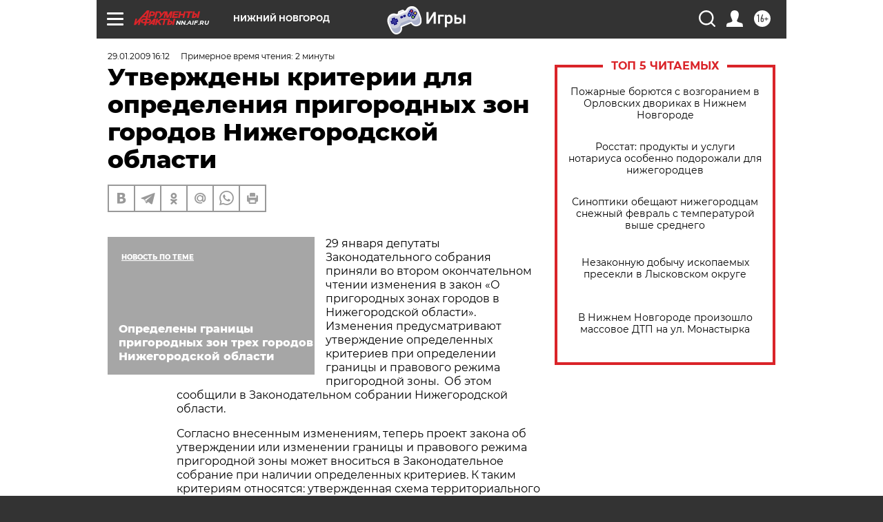

--- FILE ---
content_type: text/html
request_url: https://tns-counter.ru/nc01a**R%3Eundefined*aif_ru/ru/UTF-8/tmsec=aif_ru/244406706***
body_size: -71
content:
4F99760C6974F865X1769273445:4F99760C6974F865X1769273445

--- FILE ---
content_type: application/javascript
request_url: https://smi2.ru/counter/settings?payload=CIyLAhiZm6mHvzM6JDBlYjRiMmJmLWRlMTItNGNiMC1hMDMwLWZkOTY2YjljZDdmNg&cb=_callbacks____0mksjqa88
body_size: 1520
content:
_callbacks____0mksjqa88("[base64]");